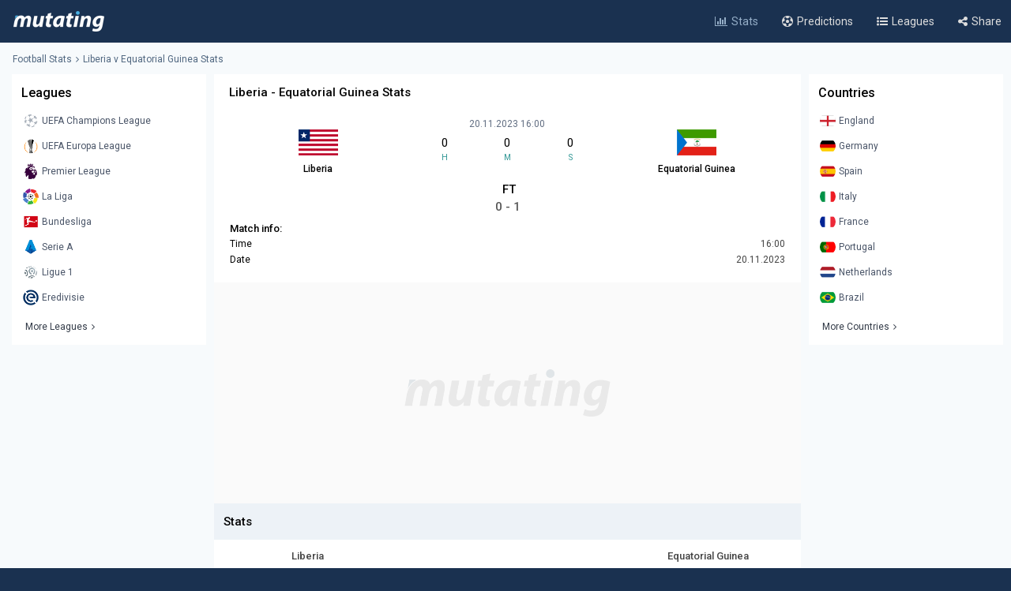

--- FILE ---
content_type: text/json; charset=utf-8
request_url: https://www.mutating.com/updategame-bbcfijg/
body_size: -205
content:
[{"matchgotime":"<div class='insidetipscore'>FT<\/div>","matchgoresult":"0 - 1"}]